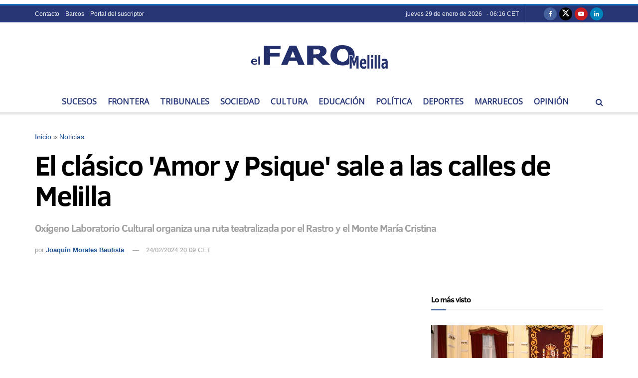

--- FILE ---
content_type: text/html; charset=utf-8
request_url: https://www.google.com/recaptcha/api2/aframe
body_size: 259
content:
<!DOCTYPE HTML><html><head><meta http-equiv="content-type" content="text/html; charset=UTF-8"></head><body><script nonce="CVa7mCJP5WWUX6gJWKE9Rg">/** Anti-fraud and anti-abuse applications only. See google.com/recaptcha */ try{var clients={'sodar':'https://pagead2.googlesyndication.com/pagead/sodar?'};window.addEventListener("message",function(a){try{if(a.source===window.parent){var b=JSON.parse(a.data);var c=clients[b['id']];if(c){var d=document.createElement('img');d.src=c+b['params']+'&rc='+(localStorage.getItem("rc::a")?sessionStorage.getItem("rc::b"):"");window.document.body.appendChild(d);sessionStorage.setItem("rc::e",parseInt(sessionStorage.getItem("rc::e")||0)+1);localStorage.setItem("rc::h",'1769706979468');}}}catch(b){}});window.parent.postMessage("_grecaptcha_ready", "*");}catch(b){}</script></body></html>

--- FILE ---
content_type: application/javascript; charset=utf-8
request_url: https://fundingchoicesmessages.google.com/f/AGSKWxVa6DuaOGFLv-P71YlmGKX9lvoJi-09i4bKKJuTHHxC4rInVBXrS0c8svMrTQqQsuYShBIDfMdB25K4bt1XYJ0qb_H7nRMU5ps2Donb4JRGPbw-wfnYeCFMHJe5yyge6YifdRHX70Q-EekXDH_Jf8Usf9mMvNEFR1ryJpAZzuQdhRlxHgpIFPpFbrdy/_/brightcovead./adspot./adspan./centerads._700_200_
body_size: -1283
content:
window['01697c37-ce75-4e4d-adef-0cde9cb24073'] = true;